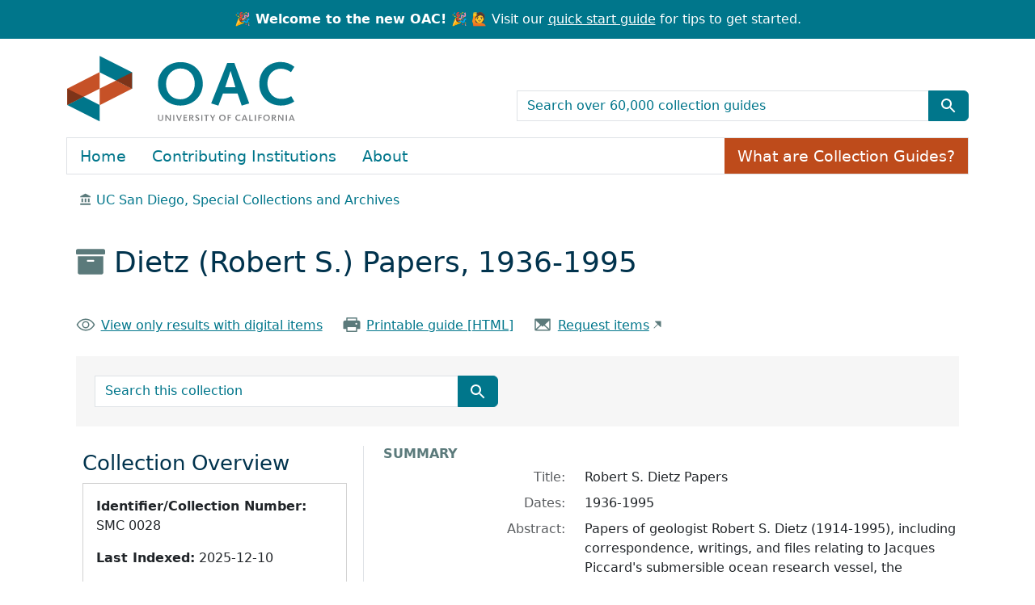

--- FILE ---
content_type: text/html; charset=utf-8
request_url: https://oac.cdlib.org/findaid/ark:/13030/c8s46zct/
body_size: 45491
content:
<!-- BEGIN /usr/local/bundle/ruby/3.2.0/gems/blacklight-8.7.0/app/views/layouts/catalog_result.html.erb -->
<!-- BEGIN app/views/layouts/blacklight/base.html.erb --><!DOCTYPE html>
<html class="no-js" lang="en">
  <head>
    <meta charset="utf-8">
    <meta http-equiv="Content-Type" content="text/html; charset=utf-8">
    <meta name="viewport" content="width=device-width, initial-scale=1, shrink-to-fit=no">
    <!-- Added to disbale turbolinks -->
     <meta name="turbo-prefetch" content="false">


    <title>Robert S. Dietz Papers, 1936-1995 - OAC</title>
    <script>
      document.querySelector('html').classList.remove('no-js');
    </script>
    <link href="https://oac.cdlib.org/search/opensearch.xml" title="OAC" type="application/opensearchdescription+xml" rel="search" />
    <link rel="icon" type="image/x-icon" href="/assets/favicon-213defb83bf8a35458526d66f5801632a9d4f2b511236c9e5cefd4a7a48fa4ff.ico" />
    <link rel="stylesheet" href="/assets/application-85ac89d922e60f25dcb7efc6742a22d61bf0e58e3a29fd6fc392832ab848368b.css" media="all" data-turbo-track="reload" />
      <script type="importmap" data-turbo-track="reload">{
  "imports": {
    "application": "/assets/application-b33bae1e0d85a175e4b050d0496cc5c621e5ec10f1c9627d5b19abeef78cf05d.js",
    "@hotwired/turbo-rails": "/assets/turbo.min-4cfe7c6aaeb9120821760aa53763dff54fbc561e500da6482fc43c54c7384929.js",
    "@hotwired/stimulus": "/assets/stimulus.min-dd364f16ec9504dfb72672295637a1c8838773b01c0b441bd41008124c407894.js",
    "@hotwired/stimulus-loading": "/assets/stimulus-loading-3576ce92b149ad5d6959438c6f291e2426c86df3b874c525b30faad51b0d96b3.js",
    "@github/auto-complete-element": "https://cdn.skypack.dev/@github/auto-complete-element",
    "@popperjs/core": "https://ga.jspm.io/npm:@popperjs/core@2.11.6/dist/umd/popper.min.js",
    "bootstrap": "https://ga.jspm.io/npm:bootstrap@5.3.2/dist/js/bootstrap.js",
    "arclight": "/assets/arclight/arclight-5ab382d47357bb603250a735d667a3d450882fa90304c650b2a65f71d6551015.js",
    "arclight/oembed_controller": "/assets/arclight/oembed_controller-3754c1de2d5e5e9dac39b04f8e7427737b2a522e644ffafc0215854fc942961b.js",
    "arclight/truncate_controller": "/assets/arclight/truncate_controller-7c4ca7ce02d69de45340c089f98a9b0c58a65b1af5ed1cdfea9cd6171d21fafe.js",
    "blacklight/bookmark_toggle": "/assets/blacklight/bookmark_toggle-97b6e8357b4b80f49f7978d752d5b6e7e7f728fe9415742ab71b74418d689fad.js",
    "blacklight/button_focus": "/assets/blacklight/button_focus-9e15a08a7a1886d78f54ed5d25655a8a07a535dcdd4de584da5c6c6d47e4188c.js",
    "blacklight/checkbox_submit": "/assets/blacklight/checkbox_submit-9ebcfa4e973e594a41674f2cc3b507dc5475ca17b0014abd4279c75f754cb9fe.js",
    "blacklight/core": "/assets/blacklight/core-9a0b4447c74a8b80416ff14a7b5e9ec78c884b95b5ed0155cae0eb01c83af0dc.js",
    "blacklight": "/assets/blacklight/index-267e64c5525f71bbc998c7dcc67340a3a40ae3464988e067f0a65d7a8f5f58b3.js",
    "blacklight/modal": "/assets/blacklight/modal-078e84adaa222dc2b0cf169c11d30e174ffcb65d87fe2065907ac39e369461c5.js",
    "blacklight/modalForm": "/assets/blacklight/modalForm-02d8c117d37bf34110a491a76d0889980cb960ebfe1c1c2445e9de64e8637fee.js",
    "blacklight/search_context": "/assets/blacklight/search_context-44e4fd3e85c6cd91c9e5ed38ecd310f75a259d38f8f70c0c6ad75644c40097f9.js",
    "controllers/application": "/assets/controllers/application-cd9bb30bb05c197b04a22668e126d99345c188fdd736eada064a62d0e38d2426.js",
    "controllers/hello_controller": "/assets/controllers/hello_controller-549135e8e7c683a538c3d6d517339ba470fcfb79d62f738a0a089ba41851a554.js",
    "controllers": "/assets/controllers/index-31a9bee606cbc5cdb1593881f388bbf4c345bf693ea24e124f84b6d5c98ab648.js"
  }
}</script>
<link rel="modulepreload" href="/assets/application-b33bae1e0d85a175e4b050d0496cc5c621e5ec10f1c9627d5b19abeef78cf05d.js">
<link rel="modulepreload" href="/assets/turbo.min-4cfe7c6aaeb9120821760aa53763dff54fbc561e500da6482fc43c54c7384929.js">
<link rel="modulepreload" href="/assets/stimulus.min-dd364f16ec9504dfb72672295637a1c8838773b01c0b441bd41008124c407894.js">
<link rel="modulepreload" href="/assets/stimulus-loading-3576ce92b149ad5d6959438c6f291e2426c86df3b874c525b30faad51b0d96b3.js">
<link rel="modulepreload" href="https://cdn.skypack.dev/@github/auto-complete-element">
<link rel="modulepreload" href="https://ga.jspm.io/npm:@popperjs/core@2.11.6/dist/umd/popper.min.js">
<link rel="modulepreload" href="https://ga.jspm.io/npm:bootstrap@5.3.2/dist/js/bootstrap.js">
<link rel="modulepreload" href="/assets/arclight/arclight-5ab382d47357bb603250a735d667a3d450882fa90304c650b2a65f71d6551015.js">
<link rel="modulepreload" href="/assets/arclight/oembed_controller-3754c1de2d5e5e9dac39b04f8e7427737b2a522e644ffafc0215854fc942961b.js">
<link rel="modulepreload" href="/assets/arclight/truncate_controller-7c4ca7ce02d69de45340c089f98a9b0c58a65b1af5ed1cdfea9cd6171d21fafe.js">
<link rel="modulepreload" href="/assets/blacklight/bookmark_toggle-97b6e8357b4b80f49f7978d752d5b6e7e7f728fe9415742ab71b74418d689fad.js">
<link rel="modulepreload" href="/assets/blacklight/button_focus-9e15a08a7a1886d78f54ed5d25655a8a07a535dcdd4de584da5c6c6d47e4188c.js">
<link rel="modulepreload" href="/assets/blacklight/checkbox_submit-9ebcfa4e973e594a41674f2cc3b507dc5475ca17b0014abd4279c75f754cb9fe.js">
<link rel="modulepreload" href="/assets/blacklight/core-9a0b4447c74a8b80416ff14a7b5e9ec78c884b95b5ed0155cae0eb01c83af0dc.js">
<link rel="modulepreload" href="/assets/blacklight/index-267e64c5525f71bbc998c7dcc67340a3a40ae3464988e067f0a65d7a8f5f58b3.js">
<link rel="modulepreload" href="/assets/blacklight/modal-078e84adaa222dc2b0cf169c11d30e174ffcb65d87fe2065907ac39e369461c5.js">
<link rel="modulepreload" href="/assets/blacklight/modalForm-02d8c117d37bf34110a491a76d0889980cb960ebfe1c1c2445e9de64e8637fee.js">
<link rel="modulepreload" href="/assets/blacklight/search_context-44e4fd3e85c6cd91c9e5ed38ecd310f75a259d38f8f70c0c6ad75644c40097f9.js">
<link rel="modulepreload" href="/assets/controllers/application-cd9bb30bb05c197b04a22668e126d99345c188fdd736eada064a62d0e38d2426.js">
<link rel="modulepreload" href="/assets/controllers/hello_controller-549135e8e7c683a538c3d6d517339ba470fcfb79d62f738a0a089ba41851a554.js">
<link rel="modulepreload" href="/assets/controllers/index-31a9bee606cbc5cdb1593881f388bbf4c345bf693ea24e124f84b6d5c98ab648.js">
<script type="module">import "application"</script>

    <meta name="csrf-param" content="authenticity_token" />
<meta name="csrf-token" content="-8zO9V0Cul2Ep9fEP2nOqtZjn9C_cjUNWUIag_mvbmSTVw6qL12RjwJ2gyPD4zvpt8_B4ans5wIpDHxj5MrM5A" />
    
  </head>
  <body class="blacklight-catalog blacklight-catalog-show">
    <!-- BEGIN app/components/oac/skip_link_component.html.erb --><nav id="skip-link" class="visually-hidden-focusable" aria-label="Skip links">
  <div class="container-xl">
    <a class="d-inline-flex p-2 m-1" href="#main-container">Skip to main content</a>
    <a class="d-inline-flex p-2 m-1" href="#q">Skip to search</a>
    

  </div>
</nav>
<!-- END app/components/oac/skip_link_component.html.erb -->
    <!-- BEGIN /usr/local/bundle/ruby/3.2.0/gems/blacklight-8.7.0/app/views/shared/_header_navbar.html.erb --><!-- BEGIN app/components/header_component.html.erb --><header>
  <div class="container-fluid announcement d-flex justify-content-center">
      <p class="m-0 text-center"><strong>🎉 Welcome to the new OAC! 🎉</strong> 🙋 Visit our <a href="/quickstart">quick start guide</a> for tips to get started.</p>
  </div>

  <div class="container">
    <nav class="navbar" aria-label="Search and top-level navigation" id="main-navbar">
      <a class="mb-3 navbar-brand navbar-logo" href="/">OAC</a>

      <!-- TODO: not sure what the aria-label for this should be,
                 or if it should be aria-hidden="true" -->
      <nav class="navbar-expand-md" aria-label="Togglers" id="header-toggle">
        <button class="navbar-toggler navbar-toggler-right align-self-end" type="button" data-toggle="collapse" data-bs-toggle="collapse" data-target="#top-level-nav" data-bs-target="#top-level-nav" aria-controls="top-level-nav" aria-expanded="false" aria-label="Toggle top-level navigation">
          <span class="navbar-toggler-icon"></span>
        </button>
        <button class="navbar-toggler navbar-toggler-right align-self-end" type="button" data-toggle="collapse" data-bs-toggle="collapse" data-target="#search-nav" data-bs-target="#search-nav" aria-controls="search-nav" aria-expanded="false" aria-label="Toggle global search">
          <!-- <span class="navbar-toggler-icon"></span> -->
          <span class="blacklight-icons blacklight-icons-search btn btn-primary">
            <svg xmlns="http://www.w3.org/2000/svg" fill="currentColor" aria-hidden="true" width="24" height="24" viewBox="0 0 24 24">
              <path fill="none" d="M0 0h24v24H0V0z"></path>
              <path d="M15.5 14h-.79l-.28-.27C15.41 12.59 16 11.11 16 9.5 16 5.91 13.09 3 9.5 3S3 5.91 3 9.5 5.91 16 9.5 16c1.61 0 3.09-.59 4.23-1.57l.27.28v.79l5 4.99L20.49 19l-4.99-5zm-6 0C7.01 14 5 11.99 5 9.5S7.01 5 9.5 5 14 7.01 14 9.5 11.99 14 9.5 14z"></path>
            </svg>
          </span>
        </button>
      </nav>

      <nav class="navbar-expand-md col-12 col-md-6 align-self-end" aria-label="Global search">
        <div class="collapse navbar-collapse" id="search-nav">
          <!-- BEGIN app/components/oac/search_bar_component.html.erb --><search>
  <form class="search-query-form" action="/search" accept-charset="UTF-8" method="get">
    <input type="hidden" name="group" value="true" autocomplete="off" />
    <div class="input-group">

      <input value="all_fields" autocomplete="off" type="hidden" name="search_field" id="search_field" />

      <label class="visually-hidden" for="q">search for</label>
        <input placeholder="Search over 60,000 collection guides" class="search-q q form-control rounded-0" aria-label="search for" type="search" name="q" id="q" />

      <button class="btn btn-primary search-btn" type="submit" id="search" aria-label="Submit search term"><span class="d-none me-sm-1 submit-search-text" aria-hidden="true">Submit search term</span><span class="blacklight-icons blacklight-icons-search"><svg xmlns="http://www.w3.org/2000/svg" fill="currentColor" aria-hidden="true" width="24" height="24" viewBox="0 0 24 24">
  <path fill="none" d="M0 0h24v24H0V0z"/><path d="M15.5 14h-.79l-.28-.27C15.41 12.59 16 11.11 16 9.5 16 5.91 13.09 3 9.5 3S3 5.91 3 9.5 5.91 16 9.5 16c1.61 0 3.09-.59 4.23-1.57l.27.28v.79l5 4.99L20.49 19l-4.99-5zm-6 0C7.01 14 5 11.99 5 9.5S7.01 5 9.5 5 14 7.01 14 9.5 11.99 14 9.5 14z"/>
</svg>
</span></button>
    </div>
</form></search>
<!-- END app/components/oac/search_bar_component.html.erb -->
        </div>
      </nav>

      <nav class="nav navbar-expand-md" aria-label="Top-level navigation">
        <div class="collapse navbar-collapse border" id="top-level-nav">
          <!-- BEGIN app/views/shared/_user_util_links.html.erb --><a class="nav-item nav-link" href="/">Home</a>
<a class="nav-item nav-link" href="/institutions">Contributing Institutions</a>
<a class="nav-item nav-link" href="/about">About</a>
<a class="nav-item collection-guides-help btn btn-orange" href="/overview">What are Collection Guides?</a>
<!-- END app/views/shared/_user_util_links.html.erb -->
        </div>
      </nav>
    </nav>
  </div>
</header>
<!-- END app/components/header_component.html.erb --><!-- END /usr/local/bundle/ruby/3.2.0/gems/blacklight-8.7.0/app/views/shared/_header_navbar.html.erb -->

    <main id="main-container" class="container" role="main" aria-label="Main content">
        <div class="d-none" id="matomo-repo" data-repo-slug="ucsd_spcoll"></div>
  <div class="d-none" id="matomo-collection" data-ark="ark:/13030/c8s46zct"></div>

  <div>
    <nav aria-label="breadcrumb">
        <ol class="breadcrumb">
            <!-- BEGIN /usr/local/bundle/ruby/3.2.0/gems/arclight-1.4.0/app/components/arclight/repository_breadcrumb_component.html.erb --><li class='breadcrumb-item'>
  <span class="ml-3 ms-3" aria-hidden="true">
    <span class="al-repository-content-icon blacklight-icons blacklight-icons-repository"><svg xmlns="http://www.w3.org/2000/svg" height="24" width="24" viewBox="0 0 24 24"><path fill="none" d="M0 0h24v24H0V0z"/><path d="M4 10v7h3v-7H4zm6 0v7h3v-7h-3zM2 22h19v-3H2v3zm14-12v7h3v-7h-3zm-4.5-9L2 6v2h19V6l-9.5-5z"/></svg>
</span>
  </span>
    <a href="/repositories/ucsd_spcoll">UC San Diego, Special Collections and Archives</a>
</li>
<!-- END /usr/local/bundle/ruby/3.2.0/gems/arclight-1.4.0/app/components/arclight/repository_breadcrumb_component.html.erb -->
        </ol>
      </nav>
  </div>

  <div class="text-left container py-4">
    <h1>
        <span aria-hidden="true"><span class="al-collection-content-icon blacklight-icons blacklight-icons-collection"><svg xmlns="http://www.w3.org/2000/svg" width="24" height="24" viewBox="0 0 512 512"><path d="M32 448c0 17.7 14.3 32 32 32h384c17.7 0 32-14.3 32-32V160H32v288zm160-212c0-6.6 5.4-12 12-12h104c6.6 0 12 5.4 12 12v8c0 6.6-5.4 12-12 12H204c-6.6 0-12-5.4-12-12v-8zM480 32H32C14.3 32 0 46.3 0 64v48c0 8.8 7.2 16 16 16h480c8.8 0 16-7.2 16-16V64c0-17.7-14.3-32-32-32z"/></svg>
</span></span>
        Dietz (Robert S.) Papers, 1936-1995
</h1>    <div class="row py-4">
        <div class="col-sm-auto">
            <span aria-hidden="true"><span class="oac-online-content-icon blacklight-icons blacklight-icons-online">
<svg xmlns="http://www.w3.org/2000/svg" width="32" height="32" fill="#000000" viewBox="0 0 256 256"><path d="M247.31,124.76c-.35-.79-8.82-19.58-27.65-38.41C194.57,61.26,162.88,48,128,48S61.43,61.26,36.34,86.35C17.51,105.18,9,124,8.69,124.76a8,8,0,0,0,0,6.5c.35.79,8.82,19.57,27.65,38.4C61.43,194.74,93.12,208,128,208s66.57-13.26,91.66-38.34c18.83-18.83,27.3-37.61,27.65-38.4A8,8,0,0,0,247.31,124.76ZM128,192c-30.78,0-57.67-11.19-79.93-33.25A133.47,133.47,0,0,1,25,128,133.33,133.33,0,0,1,48.07,97.25C70.33,75.19,97.22,64,128,64s57.67,11.19,79.93,33.25A133.46,133.46,0,0,1,231.05,128C223.84,141.46,192.43,192,128,192Zm0-112a48,48,0,1,0,48,48A48.05,48.05,0,0,0,128,80Zm0,80a32,32,0,1,1,32-32A32,32,0,0,1,128,160Z"></path></svg>
</span></span>
            <a href="/search?f%5Baccess%5D%5B%5D=online&amp;f%5Bcollection%5D%5B%5D=Dietz+%28Robert+S.%29+Papers%2C+1936-1995" class="link-underline">
            View only results with digital items            </a>
        </div>
        <div class="col-sm-auto">
            <span aria-hidden="true"><span class="oac-printer-icon blacklight-icons blacklight-icons-printer">
<svg xmlns="http://www.w3.org/2000/svg" width="32" height="32" fill="#000000" viewBox="0 0 256 256"><path d="M240,96v80a8,8,0,0,1-8,8H200v32a8,8,0,0,1-8,8H64a8,8,0,0,1-8-8V184H24a8,8,0,0,1-8-8V96c0-13.23,11.36-24,25.33-24H56V40a8,8,0,0,1,8-8H192a8,8,0,0,1,8,8V72h14.67C228.64,72,240,82.77,240,96ZM72,72H184V48H72Zm112,88H72v48H184Zm16-44a12,12,0,1,0-12,12A12,12,0,0,0,200,116Z"></path></svg>
</span></span>
            <a href="/findaid/static/ark:/13030/c8s46zct" class="link-underline" data-turbo="false">Printable guide [HTML]</a>
        </div>
        <div class="col-sm-auto">
            <!-- BEGIN /usr/local/bundle/ruby/3.2.0/gems/arclight-1.4.0/app/views/arclight/_requests.html.erb -->  <div class='al-request'>
      <!-- BEGIN app/views/arclight/requests/_aeon_web_ead.html.erb -->  <span aria-hidden="true"><span class="oac-envelope-icon blacklight-icons blacklight-icons-envelope">
<svg xmlns="http://www.w3.org/2000/svg" width="32" height="32" fill="#000000" viewBox="0 0 256 256"><path d="M224,48H32a8,8,0,0,0-8,8V192a16,16,0,0,0,16,16H216a16,16,0,0,0,16-16V56A8,8,0,0,0,224,48ZM98.71,128,40,181.81V74.19Zm11.84,10.85,12,11.05a8,8,0,0,0,10.82,0l12-11.05,58,53.15H52.57ZM157.29,128,216,74.18V181.82Z"></path></svg>
</span></span>
  <a class="link-underline offsite-link" href="https://spcoll-request.ucsd.edu/Logon/?Action=10&amp;Form=31&amp;Value=https%3A%2F%2Fcinco-prd.s3.amazonaws.com%2Fmedia%2Fead%2Fsmc0028.xml">Request items</a>
<!-- END app/views/arclight/requests/_aeon_web_ead.html.erb -->
  </div>
<!-- END /usr/local/bundle/ruby/3.2.0/gems/arclight-1.4.0/app/views/arclight/_requests.html.erb -->
        </div>
    </div>
    <div class="oac-finding-aid-search">
        <!-- BEGIN app/components/oac/search_document_component.html.erb --><div class="col-md-6 row py-4">
    <!-- BEGIN app/components/oac/search_bar_component.html.erb --><search>
  <form class="search-query-form" action="/search" accept-charset="UTF-8" method="get">
    <input type="hidden" name="f[collection][]" value="Robert S. Dietz Papers, 1936-1995" autocomplete="off" />
    <div class="input-group">

      <input value="all_fields" autocomplete="off" type="hidden" name="search_field" id="search_field" />

      <label class="visually-hidden" for="q">search for</label>
        <input placeholder="Search this collection" class="search-q q form-control rounded-0" aria-label="search for" type="search" name="q" id="q" />

      <button class="btn btn-primary search-btn" type="submit" id="search" aria-label="Submit search term"><span class="d-none me-sm-1 submit-search-text" aria-hidden="true">Submit search term</span><span class="blacklight-icons blacklight-icons-search"><svg xmlns="http://www.w3.org/2000/svg" fill="currentColor" aria-hidden="true" width="24" height="24" viewBox="0 0 24 24">
  <path fill="none" d="M0 0h24v24H0V0z"/><path d="M15.5 14h-.79l-.28-.27C15.41 12.59 16 11.11 16 9.5 16 5.91 13.09 3 9.5 3S3 5.91 3 9.5 5.91 16 9.5 16c1.61 0 3.09-.59 4.23-1.57l.27.28v.79l5 4.99L20.49 19l-4.99-5zm-6 0C7.01 14 5 11.99 5 9.5S7.01 5 9.5 5 14 7.01 14 9.5 11.99 14 9.5 14z"/>
</svg>
</span></button>
    </div>
</form></search>
<!-- END app/components/oac/search_bar_component.html.erb -->
</div>
<!-- END app/components/oac/search_document_component.html.erb -->
    </div>
</div>


      <!-- BEGIN /usr/local/bundle/ruby/3.2.0/gems/blacklight-8.7.0/app/views/shared/_flash_messages.html.erb --><div class="row">
  <div class="col-md-12">
    <div id="main-flashes" class="">
      <!-- BEGIN /usr/local/bundle/ruby/3.2.0/gems/blacklight-8.7.0/app/views/shared/_flash_msg.html.erb --><div class="flash_messages">
    
    
    
    
</div>
<!-- END /usr/local/bundle/ruby/3.2.0/gems/blacklight-8.7.0/app/views/shared/_flash_msg.html.erb -->
    </div>
  </div>
</div>
<!-- END /usr/local/bundle/ruby/3.2.0/gems/blacklight-8.7.0/app/views/shared/_flash_messages.html.erb -->

      <div class="row">
          <section class="col-12 col-lg-8 show-document order-2">
    <!-- BEGIN app/views/catalog/show.html.erb -->
<!-- BEGIN /usr/local/bundle/ruby/3.2.0/gems/blacklight-8.7.0/app/views/catalog/_show_main_content.html.erb --><!-- BEGIN app/components/arclight/blank_component.html.erb --><!-- END app/components/arclight/blank_component.html.erb -->






<div id="metadata">
  <h2 class="sr-only visually-hidden">Collection context</h2>
  <div id="summary">
    <h3 class='al-show-sub-heading'>
      Summary
    </h3>

  <dl class="row dl-invert">
      <dt class="blacklight-title col-md-3 offset-md-1">    Title:
</dt>
  <dd class="col-md-8 blacklight-title">    Robert S. Dietz Papers
</dd>

      <dt class="blacklight-dates col-md-3 offset-md-1">    Dates:
</dt>
  <dd class="col-md-8 blacklight-dates">    1936-1995
</dd>

      <dt class="blacklight-abstract col-md-3 offset-md-1">    Abstract:
</dt>
  <dd class="col-md-8 blacklight-abstract">    Papers of geologist Robert S. Dietz (1914-1995), including correspondence, writings, and files relating to Jacques Piccard's submersible ocean research vessel, the bathyscaph Trieste.
</dd>

      <dt class="blacklight-extent col-md-3 offset-md-1">    Extent:
</dt>
  <dd class="col-md-8 blacklight-extent">    9.2 Linear feet (22 archives boxes, 2 card file boxes, and 2 oversize folders)
</dd>

      <dt class="blacklight-language col-md-3 offset-md-1">    Language:
</dt>
  <dd class="col-md-8 blacklight-language">    English
</dd>

      <dt class="blacklight-prefercite col-md-3 offset-md-1">    Preferred citation:
</dt>
  <dd class="col-md-8 blacklight-prefercite">    <p>Robert S. Dietz Papers. SMC 28. Special Collections &amp; Archives, UC San Diego.</p>
</dd>

</dl></div><div id="background">
    <h3 class='al-show-sub-heading'>
      Background
    </h3>

  <dl class="row dl-invert">
      <dt class="blacklight-scopecontent col-md-3 offset-md-1">    Scope and content:
</dt>
  <dd class="col-md-8 blacklight-scopecontent">    <p>Papers of geologist Robert S. Dietz (1914-1995), including biographical materials, correspondence, writings, and files relating to Jacques Piccard's submersible ocean research vessel, the bathyscaph Trieste. The collection contains two fairly small series containing Dietz's letters and a limited selection of his research files on various topics, including meteor craters, astroblemes, continental margins, plate tectonics, ocean basins, and Soviet oceanography. The more significant series include thorough documentation of his writings and publications, including reports authored while Dietz was a Scientific Liaison Officer at the London Office of Naval Research (ONR), his formative research papers on the theory of continental drift, and Dietz's intellectual confrontations with creationists in the public sphere. The collection also includes papers and sound recordings relating to the important research collaboration between Dietz, the ONR, the U.S. Navy Electronics Laboratory and Swiss explorer and inventor Jacques Piccard, which resulted in record-breaking deep ocean dives in Piccard's bathyscaph Trieste off the coast of Guam in 1959 and 1960.</p><p>Arranged in five series: 1) BIOGRAPHICAL, 2) CORRESPONDENCE, 3) BATHYSCAPH TRIESTE, 4) WRITINGS, and 5) SUBJECT AND RESEARCH FILES.</p>
</dd>

      <dt class="blacklight-bioghist col-md-3 offset-md-1">    Biographical / historical:
</dt>
  <dd class="col-md-8 blacklight-bioghist">    <p>This text is adapted from a <a href="http://scilib.ucsd.edu/sio/biogr/Dietz_Biogr.pdf" title="Dietz biography" target="_blank" class="external-link">Dietz biography</a> by Deborah Day, 1999.</p><p>Robert Sinclair Dietz was born in Westfield, New Jersey, 1914, a son of civil engineer Louis Dietz and Bertha Dietz. He was educated at the University of Illinois from 1933-1941 where he received B.S., M.S. and Ph.D. degrees in geology with a minor in chemistry. He joined ROTC his junior year. While Dietz's degrees were from the University of Illinois, most of his doctoral work was done at the Scripps Institution of Oceanography (SIO) under the direction of his mentor, Francis P. Shepard, who had faculty positions at both institutions before the war. While a student in Illinois, Dietz became interested in the Kentland structure in Indiana and identified it as a meteoric impact site. He wanted to write his dissertation on Kentland, but his professors steered him toward marine geology. Dietz and his fellow graduate student K. O. Emery together with Francis P. Shepard first described the submarine phosphorites off California.</p><p>Dietz was unable to obtain employment as a marine geologist after receiving his doctorate, as this field was not yet recognized. He was called to active duty as a ground officer in the U.S. Army Air Corps with the 91st Observation Squadron in Fort Lewis, Washington, and served as a pilot with many missions in South America. World War II, he remained in the reserves for an additional fifteen years and retired as a lieutenant colonel.</p><p>After his wartime military service, Dietz received a letter from Dr. Eugene LaFond, a colleague he had met at Scripps, asking him to organize a sea-floor studies group at the Navy Electronics Laboratory (NEL) in San Diego. Dietz accepted and became the founder and director of the Sea Floor Studies Section of NEL. This position included an opportunity to be a geological oceanographer on Admiral Richard E. Byrd's last expedition to Antarctica, the navy-sponsored Operation HIGHJUMP. While at NEL, Dietz participated in several joint NEL-SIO oceanographic cruises to explore the Pacific basin, notably MidPac in 1950. H. William Menard and Dietz delineated the Cape Mendocino submarine scarp on MidPac; Menard later described its fracture zone as a type locality. Working with Robert Dill, they made the first map of the deep sea fan at the mouth of Monterey Submarine Canyon that showed large amounts of sediments channeled into the deep sea from the continent.</p><p>Dietz's laboratory purchased the first Canadian "aqua-lungs" invented by Emile Gagnan and Jacques Cousteau, and NEL Sea Floor Studies Section scientists became proficient in their use. In 1953 the group together with several members of the SIO staff formed a private consulting firm called Geological Diving Consultants. GDC was hired by major oil companies interested in initiating oil exploration off the central California coast. GDC's seafloor geological maps were used in the discovery of two major oil fields off Santa Barbara and Point Conception. Dietz contributed directly by making hundreds of dives along the California and Baja California coasts.</p><p>Dietz, SIO diving officers Conrad Limbaugh and James Stewart, Robert Dill, Francis Shepard and others at NEL/SIO made ten cruises to the Gulf of California, mapping and diving at the heads of submarine canyons. They filmed underwater footage and made still photographs of the geological processes in canyon heads. This work contributed to publications including Shepard and Dill's <em>Submarine Canyons and other Valleys of the Sea Floor</em>, the Marine Geology chapter in Shepard's book, <em>Submarine Geology</em>, and van Andel and Shor, eds. <em>Marine Geology of the Gulf of California</em>. Dietz's experiences as a scuba diver increased his awareness of the value of in situ studies and the potential value of submersibles as a scientific tool.</p><p>Dietz served as an adjunct professor at the Scripps Institution of Oceanography from 1950-1963, coincident with his service at the Naval Electronics Laboratory, 1946-1963. At his home at La Jolla Shores he hosted discussions among marine geologists and graduate students. These years in California were interrupted in 1953 when Dietz served as a Fulbright Scholar at the University of Tokyo, and again from 1954-1958 when he served with the Office of Naval Research (ONR) in London. His fellowship in Japan enabled him to study trans-Pacific transmission of underwater sound from the 1952 Myojin-sho eruption and to become familiar with Japanese Hydrographic Office studies of the submarine geology of the Northwest Pacific basin. He became interested in and named the Emperor chain of seamounts that extended from the northwest end of the Hawaiian Island-Midway chain and speculated over lunch with Robert Fisher in 1953 that something must be carrying these old volcanic mountains northward like a conveyer belt. The papers he published during this period, combined with the work of others, posed some of the fundamental questions connected with plate tectonic theory. Dietz became an early and convincing proponent of continental drift, and he wrote incisive papers contributing to the concept he called sea-floor spreading.</p><p>While stationed in London, Dietz met Jacques Piccard through Jacques Cousteau. Dietz knew of Piccard's design for the French submersible FNRS-3, and he offered to promote ONR support for the construction of the bathyscaph Trieste. This was successful, and Trieste was tested in sea trials off Capri. Piccard, Dietz, and Dr. Andreas Rechnitzer of NEL formulated a plan for a Trieste manned deep dive into the western Pacific trench to prove the utility of the bathyscaph as a research tool for NEL. On January 23, 1960, Piccard, accompanied by US Navy Lt. Donald Walsh, made the deepest dive, 35,800 feet, almost seven miles to the seafloor in the Challenger Deep, a location southwest of Guam surveyed by SIO geologist Robert Fisher as the deepest ocean trench in the world. Dietz and Piccard coauthored a book describing this feat entitled <em>Seven Miles Down: The Story of the Bathyscaph TRIESTE</em> (New York: Putnam, 1961).</p><p>In 1963, Dietz was asked by Dr. Harris B. Stewart to join and expand the oceanographic and geological studies group within the U.S. Coast and Geodetic Survey in Washington, DC. These were the post-Sputnik years when American oceanographers were pushing to develop a "wet NASA" to focus attention on oceanography "inner space." The Survey moved its research offices to Miami where it became the Environmental Sciences Administration (ESSA). ESSA was absorbed into the National Oceanic and Atmospheric Administration (NOAA) when it was created. Dietz was instrumental in forming a team of marine biologists and geophysicists within NOAA similar to the Sea Floor Studies Group at NEL. Dietz presented papers to scientists and to the public to publicize NOAA studies and developments in plate tectonics. These papers often included the cartoons of his NOAA colleague John Holden. Changes in governmental priorities de-emphasized geology and geophysics within NOAA just as Dietz reached retirement age in 1975.</p><p>After leaving NOAA, Dietz accepted positions as a visiting professor at the University of Illinois in 1974, Washington State University, 1975-1976, and Washington University, St. Louis, in 1976- 1977. In 1977, he accepted a tenured faculty position at Arizona State University and became emeritus faculty in 1985, although he continued research and publication until his death.</p><p>Dietz traveled widely in the American west and was appointed chief scientific consultant for the Barringer Crater Company, owners of Meteor Crater, because of his expertise in meteoric impacts. He was a popular teacher and led many field trips for his introductory courses to the Grand Canyon and other points of geological interest. After his retirement, he became interested in the publications of creation scientists and their assertions that the Grand Canyon was much younger than suggested by geologists, created on a time scale consistent with biblical texts. He attended creationist science conferences, corresponded with conference speakers, and visited exhibits representing their point of view. Dietz collaborated with scientific illustrator John C. Holden on a book entitled <em>Creation/Evolution Satiricon: Creationism Bashed</em> (Winthrop, WA: Bookmaker, 1987), which refuted creationist views of earth history.</p><p>Throughout his career, Dietz made many significant contributions in the fields of geology, marine geomorphology, and oceanography. Edwin Hamilton, one of the first geologists he recruited at NEL, noted that in geomorphology, Dietz contributed original work in geomorphic evolution of the continental terrace, in the origin of continental slopes and margins, in the development of the Hawaiian swell, and in the development of the abrupt change in slope at the continental margins. He contributed broadly to knowledge of the geomorphology of the northwest Pacific and the Arctic basin. Dietz contributed to an understanding of turbidity-current channels, and sedimentation in the continental terrace and in the deep Pacific.</p><p>Dietz was well known for his advocacy of continental drift and for the term "sea-floor spreading," which he coined. Dietz was interested in lunar craters as a graduate student and returned to the interest during the last years of his professional career. He achieved prominence by studying meteorite craters, both on Earth and on the moon, and arguing that these impact craters were common. He long argued, in opposition to economic geologists, that the nickel-iron rich deposit of Sudbury Basin in Ontario, Canada, resulted from a meteoric impact. He used shatter coning to identify impact sites including the Ries and Steinheim basins in Germany (1958) and the Vredefort Ring in South Africa (1961). He coined the phrase "astrobleme" to describe impact structures created by high energy extraterrestrial objects striking the earth. He lived long enough to see most of his findings, called iconoclastic by his colleagues in the 1950s and 1960s, confirmed. Dietz was a very independent thinker characterized by his colleagues as one of the foremost geologists of his generation, and characterized by historians as one of the modern proponents of catastrophism. He called himself an astrogeologist. Dietz enjoyed discussion of new ideas. He often recognized the significance and implications of discoveries made by others earlier than the discoverers themselves, and he urged his students and colleagues to write about their discoveries in the widest context of geology.</p><p>Dietz received many distinguished honors during his career; among these were the Walter H. Bucher Medal of the American Geophysical Union, the Gold Medal of the Department of Commerce, the Alexander von Humboldt Prize (West Germany), and the Penrose Medal of the Geological Society of America.</p><p>Robert Sinclair Dietz died of a heart attack on Friday, May 19, 1995, at his home in Tempe, Arizona.</p><p>References:</p><p>Dietz, Robert S. "Earth, Sea, and Sky: Life and Times of a Journeyman Geologist." <em>Annual Review of Earth and Planetary Science</em> 22 (1994), 1-32.</p><p>"Dietz, Robert Sinclair." <em>McGraw-Hill Modern Scientists and Engineers</em> v. 1 (1980), 290-291.</p>
</dd>

      <dt class="blacklight-acqinfo col-md-3 offset-md-1">    Acquisition information:
</dt>
  <dd class="col-md-8 blacklight-acqinfo">    Acquired 1988, 1995, 2006.
</dd>

      <dt class="blacklight-descrules col-md-3 offset-md-1">    Rules or conventions:
</dt>
  <dd class="col-md-8 blacklight-descrules">    Describing Archives: A Content Standard
</dd>

</dl></div><div id="related-resources">
    <h3 class='al-show-sub-heading'>
      Related resources
    </h3>

  <dl class="row dl-invert">
      <dt class="blacklight-altformavail col-md-3 offset-md-1">    Alternative form available:
</dt>
  <dd class="col-md-8 blacklight-altformavail">    <p>A small selection of materials from the collection have been digitized. The digitized images may be viewed by searching the phrase "Robert S. Dietz papers" in quotes, on the UC San Diego Library Digital Collections website.</p>
</dd>

</dl></div><div id="indexed-terms">
    <h3 class='al-show-sub-heading'>
      Indexed terms
    </h3>

  <dl class="row dl-invert">
      <dt class="blacklight-access_subjects col-md-3 offset-md-1">    Subjects:
</dt>
  <dd class="col-md-8 blacklight-access_subjects">    <a href="/search?f%5Baccess_subjects%5D%5B%5D=Creationism">Creationism</a><br/><a href="/search?f%5Baccess_subjects%5D%5B%5D=Continental+drift">Continental drift</a><br/><a href="/search?f%5Baccess_subjects%5D%5B%5D=Sea-floor+spreading">Sea-floor spreading</a><br/><a href="/search?f%5Baccess_subjects%5D%5B%5D=Plate+tectonics">Plate tectonics</a><br/><a href="/search?f%5Baccess_subjects%5D%5B%5D=Meteorite+craters">Meteorite craters</a><br/><a href="/search?f%5Baccess_subjects%5D%5B%5D=Oceanographic+submersibles">Oceanographic submersibles</a>
</dd>

      <dt class="blacklight-names_coll col-md-3 offset-md-1">    Names:
</dt>
  <dd class="col-md-8 blacklight-names_coll">    <a href="/search?f%5Bnames%5D%5B%5D=Trieste+%28Bathyscaphe%29">Trieste (Bathyscaphe)</a><br/><a href="/search?f%5Bnames%5D%5B%5D=United+States.+Navy.+Electronics+Laboratory">United States. Navy. Electronics Laboratory</a><br/><a href="/search?f%5Bnames%5D%5B%5D=Dietz%2C+Robert+S.+%28Robert+Sinclair%29%2C+1914-1995+--+Archives">Dietz, Robert S. (Robert Sinclair), 1914-1995 -- Archives</a><br/><a href="/search?f%5Bnames%5D%5B%5D=Piccard%2C+Jacques">Piccard, Jacques</a><br/><a href="/search?f%5Bnames%5D%5B%5D=Shepard%2C+Francis+P.+%28Francis+Parker%29%2C+1897-1985">Shepard, Francis P. (Francis Parker), 1897-1985</a>
</dd>

</dl></div><div id="about-this-collection-guide">
    <h3 class='al-show-sub-heading'>
      About this collection guide
    </h3>

  <dl class="row dl-invert">
      <dt class="blacklight-collection_guide_author col-md-3 offset-md-1">    Collection Guide Author:
</dt>
  <dd class="col-md-8 blacklight-collection_guide_author">    Special Collections  Archives, UC San Diego
</dd>

      <dt class="blacklight-date_encoded col-md-3 offset-md-1">    Date Encoded:
</dt>
  <dd class="col-md-8 blacklight-date_encoded">    This finding aid was produced using ArchivesSpace on 2018-03-16 14:23:53 -0700 .
</dd>

</dl></div>
</div>



  <div id="access-and-use">
    <h2 class="al-show-sub-heading">Access and use</h2>

      <div id="terms-of-access">

  <dl class="row dl-invert">
      <dt class="blacklight-restrictions col-md-3 offset-md-1">    Restrictions:
</dt>
  <dd class="col-md-8 blacklight-restrictions">    <p>COLLECTION STORED OFF-SITE. ALLOW ONE WEEK FOR RETRIEVAL OF MATERIALS.</p><p>Original Dictaphone sound recordings in Box 24 are restricted. Most have been reformatted, and digital listening copies are available upon request.</p>
</dd>

      <dt class="blacklight-terms col-md-3 offset-md-1">    Terms of access:
</dt>
  <dd class="col-md-8 blacklight-terms">    <p>Publication rights are held by the creator of the collection.</p>
</dd>

</dl></div><div id="preferred-citation">

  <dl class="row dl-invert">
      <dt class="blacklight-prefercite col-md-3 offset-md-1">    Preferred citation:
</dt>
  <dd class="col-md-8 blacklight-prefercite">    <p>Robert S. Dietz Papers. SMC 28. Special Collections &amp; Archives, UC San Diego.</p>
</dd>

</dl></div><div id="location-of-this-collection">

  <dl class="row dl-invert">
      <!-- BEGIN /usr/local/bundle/ruby/3.2.0/gems/arclight-1.4.0/app/components/arclight/repository_location_component.html.erb --><dt class="blacklight-repository_location col-md-3 offset-md-1">    Location of this collection:
</dt>
  <dd class="col-md-8 blacklight-repository_location">    <div class='al-in-person-repository-name'>
        <img alt="" class="img-fluid float-left" src="" />
      <div>
        <a href="/repositories/ucsd_spcoll">UC San Diego, Special Collections and Archives</a>
      </div>
    </div>
    <div class='al-in-person-repository-location'>
      <address>
        <div class="al-repository-street-address-address1">9500 Gilman Drive, Dept. 0175</div>
<div class="al-repository-street-address-city_state_zip_country">La Jolla, CA 92093-0175, US</div>

      </address>
    </div>
</dd>
<!-- END /usr/local/bundle/ruby/3.2.0/gems/arclight-1.4.0/app/components/arclight/repository_location_component.html.erb -->
</dl></div><div id="contact">

  <dl class="row dl-invert">
      <dt class="blacklight-repository_contact col-md-3 offset-md-1">    Contact:
</dt>
  <dd class="col-md-8 blacklight-repository_contact">    <div class="al-repository-contact-phone">(858) 534-2533</div>
<div class="al-repository-contact-info"><a href="mailto:spcoll@ucsd.edu">spcoll@ucsd.edu</a></div>
<div class="al-repository-contact-info"><a href="https://library.ucsd.edu/research-and-collections/special-collections-and-archives" class="offsite-link">Website</a></div>

</dd>

</dl></div>

  </div>

<!-- END /usr/local/bundle/ruby/3.2.0/gems/blacklight-8.7.0/app/views/catalog/_show_main_content.html.erb -->

<!-- END app/views/catalog/show.html.erb -->
  </section>

  <section class="col-lg-4 order-1 collection-sidebar">
      <!-- BEGIN app/components/arclight/sidebar_component.html.erb -->
<nav class="navbar navbar-expand-lg">
  <button class="navbar-toggler sidebar-toggler" type="button" data-bs-toggle="collapse" data-bs-target="#sidebar" aria-controls="sidebar" aria-expanded="false" aria-label="Toggle finding aid sidebar navigation">
  <div class="row">
    <div class="col-auto align-self-center">Menu</div>
    <div class="col"><span class="navbar-toggler-icon"></span></div>
  </div>
  </button>
  <div class="collapse navbar-collapse p-3 p-lg-1" tabindex="-1" id="sidebar">
    <div style="display: block;">
    
    <!-- BEGIN app/components/arclight/collection_sidebar_component.html.erb --><nav class="al-sidebar-navigation-context sidebar-section" aria-labelledby="collection-nav">
  <h2 id="collection-nav">Collection Overview</h2>
  <div class="card p-3 mb-3">
    <p><b>Identifier/Collection Number:</b> SMC 0028</p>
    <p><b>Last Indexed:</b> 2025-12-10</p>
    <p><b>Permalink:</b> <a class="permalink" href="https://oac.cdlib.org/findaid/ark:/13030/c8s46zct">https://oac.cdlib.org/findaid/ark:/13030/c8s46zct</a></p>
  </div>
  <h3>Jump to</h3>
  <ul class='nav flex-column ps-3'>
      <li class='nav-item'>
        <a class="nav-link pl-0 ps-0 py-1" data-turbolinks="false" href="/findaid/ark:/13030/c8s46zct#summary">Summary</a>
      </li>
      <li class='nav-item'>
        <a class="nav-link pl-0 ps-0 py-1" data-turbolinks="false" href="/findaid/ark:/13030/c8s46zct#background">Background</a>
      </li>
      <li class='nav-item'>
        <a class="nav-link pl-0 ps-0 py-1" data-turbolinks="false" href="/findaid/ark:/13030/c8s46zct#related-resources">Related resources</a>
      </li>
      <li class='nav-item'>
        <a class="nav-link pl-0 ps-0 py-1" data-turbolinks="false" href="/findaid/ark:/13030/c8s46zct#indexed-terms">Indexed terms</a>
      </li>
      <li class='nav-item'>
        <a class="nav-link pl-0 ps-0 py-1" data-turbolinks="false" href="/findaid/ark:/13030/c8s46zct#about-this-collection-guide">About this collection guide</a>
      </li>
      <li class='nav-item'>
        <a class="nav-link pl-0 ps-0 py-1" data-turbolinks="false" href="/findaid/ark:/13030/c8s46zct#access-and-use">Access and use</a>
      </li>
  </ul>
</nav>
<!-- END app/components/arclight/collection_sidebar_component.html.erb -->
    <div id="collection-context" class="sidebar-section">
      <h2>Collection Contents</h2>
      <!-- BEGIN app/components/arclight/online_content_filter_component.html.erb --><div id="facet-digital_content" class="facet-limit-active mb-4">
  <div class="card-body d-flex align-items-center justify-content-between">
      <div class="form-check form-switch">
      <a href="/search?f%5Baccess%5D%5B%5D=online&amp;f%5Bcollection%5D%5B%5D=Dietz+%28Robert+S.%29+Papers%2C+1936-1995">
        <input class="form-check-input" type="checkbox" id="flexSwitchCheckDefault">
        <label class="form-check-label" for="flexSwitchCheckDefault">View only results with digital items</label>
      </a>
    </div>
  </div>
</div>
<!-- END app/components/arclight/online_content_filter_component.html.erb -->
      <turbo-frame loading="lazy" id="al-hierarchy-ark:/13030/c8s46zct" src="/findaid/ark:/13030/c8s46zct/hierarchy?hierarchy=true"></turbo-frame>
    </div>
    </div>
  </div>
</nav>
<!-- END app/components/arclight/sidebar_component.html.erb -->

  </section>

      </div>
    </main>

    <!-- BEGIN app/views/shared/_footer.html.erb --><footer>
    <div class="container">
        <div class="row mb-5 pt-3" id="footer-container">
        <div class="col-md-6">
            <img alt="OAC Logo" class="img-fluid mb-3" src="/assets/arclight/logo-5c0eb5b6ab66ef1a6172718f51cfc59a31e50c076b17c41446c73bbb5163285c.png" />
            <p>The Online Archive of California is a service of the <a href="https://libraries.universityofcalifornia.edu/">UC Libraries</a>,<br/>
            powered by the <a href="https://cdlib.org/">California Digital Library</a>.</p>
        </div>
        <div class="col-md-3">
            <ul class="list-unstyled">
                <li><a href="/">Home</a></li>
                <li><a href="/about">About OAC</a></li>
                <li><a href="/institutions">Contributing Institutions</a></li>
                <li><a href="/help">FAQs</a></li>
                <li><a href="/quickstart">Quick Start Guide</a></li>
            </ul>
        </div>
        <div class="col-md-3">
            <ul class="list-unstyled">
                <li><a href="/terms">Terms of Use</a></li>
                <li><a href="/privacy">Privacy Statement</a></li>
                <li><a href="https://cdlib.org/about/policies-and-guidelines/accessibility/">Accessibility</a></li>
                <li><a data-turbo="false" href="/contact">Contact Us</a></li>
            </ul>
        </div>
        </div>
    </div>
</footer>

<!-- BEGIN app/views/shared/_matomo.html.erb -->
<script>
    console.log("Matomo tracking enabled with site ID: 55");
    var _paq = window._paq = window._paq || [];
    (function() {
        var u="//matomo.cdlib.org/";
        _paq.push(['setTrackerUrl', u+'matomo.php']);
        _paq.push(['setSiteId', '55']); // Replace with your actual site ID
        var d=document, g=d.createElement('script'), s=d.getElementsByTagName('script')[0];
        g.async=true; g.src=u+'matomo.js'; s.parentNode.insertBefore(g,s);
    })();
</script>
<!-- END app/views/shared/_matomo.html.erb -->
<!-- END app/views/shared/_footer.html.erb -->
    <!-- BEGIN /usr/local/bundle/ruby/3.2.0/gems/blacklight-8.7.0/app/views/shared/_modal.html.erb --><dialog id="blacklight-modal" class="modal" data-turbo="false">
  <div class="modal-dialog modal-lg">
    <div class="modal-content">
    </div>
  </div>
</dialog>
<!-- END /usr/local/bundle/ruby/3.2.0/gems/blacklight-8.7.0/app/views/shared/_modal.html.erb -->
  </body>
</html><!-- END app/views/layouts/blacklight/base.html.erb -->
<!-- END /usr/local/bundle/ruby/3.2.0/gems/blacklight-8.7.0/app/views/layouts/catalog_result.html.erb -->